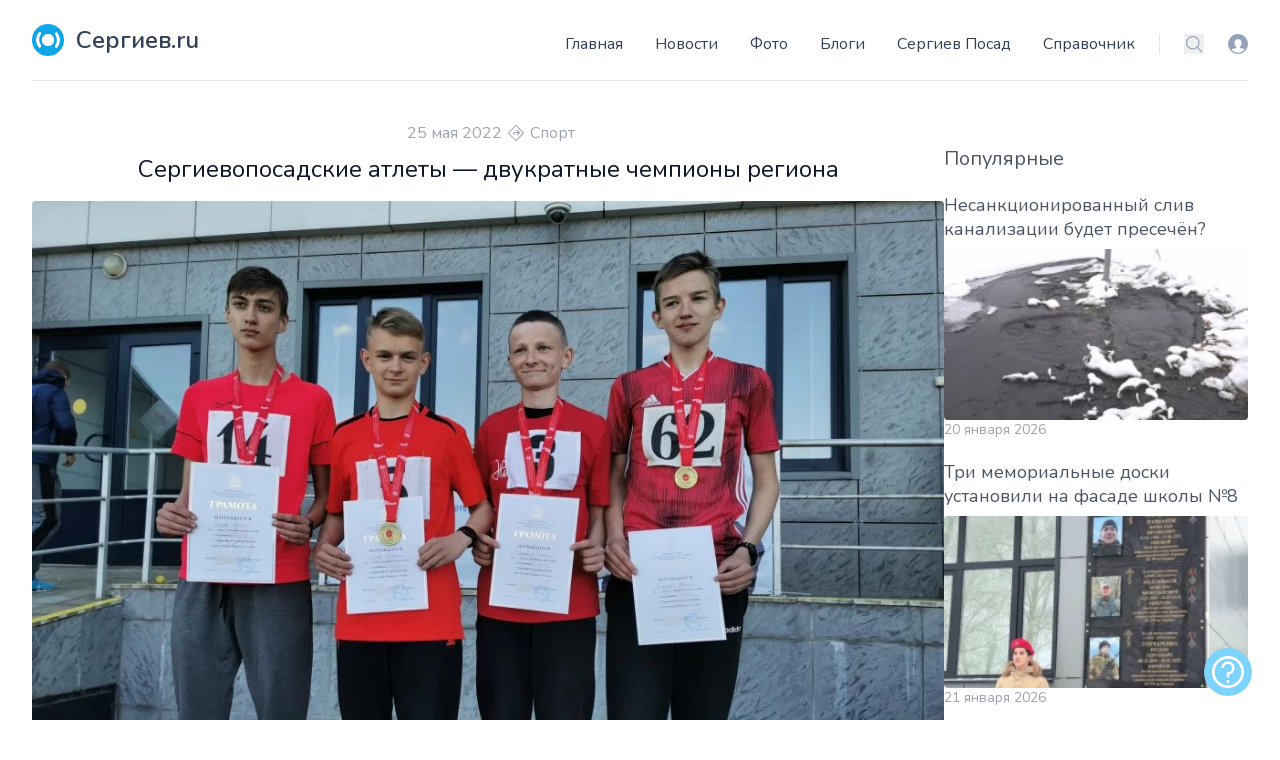

--- FILE ---
content_type: text/html; charset=utf-8
request_url: https://www.sergiev.ru/news/sergievoposadskie-atlety-dvukratnye-cempiony-regiona
body_size: 15613
content:
<!DOCTYPE html>
<html lang="ru">
    <head>
        <meta charset="utf-8">
        <meta name="viewport" content="width=device-width, initial-scale=1">
        <meta name="csrf-token" content="Ds1AcnMKv19Yyr2NKl5xwo6TBDSqftgnao0abc7E">
        <link rel="canonical" href="https://www.sergiev.ru/news/sergievoposadskie-atlety-dvukratnye-cempiony-regiona"/>

        <title>Сергиевопосадские атлеты — двукратные чемпионы региона – Новости Сергиев.ru</title>
        <meta name="description" content="Сергиевопосадские атлеты — двукратные чемпионы региона"/>
        <link rel="shortcut icon" href="/favicon.ico" type="image/x-icon"/>

        <link rel="preconnect" href="https://fonts.googleapis.com">
        <link rel="preconnect" href="https://fonts.gstatic.com" crossorigin>
        <link rel="stylesheet" href="https://fonts.googleapis.com/css2?family=Nunito:wght@400;600;700&display=swap">

        <!-- Livewire Styles --><style >[wire\:loading][wire\:loading], [wire\:loading\.delay][wire\:loading\.delay], [wire\:loading\.inline-block][wire\:loading\.inline-block], [wire\:loading\.inline][wire\:loading\.inline], [wire\:loading\.block][wire\:loading\.block], [wire\:loading\.flex][wire\:loading\.flex], [wire\:loading\.table][wire\:loading\.table], [wire\:loading\.grid][wire\:loading\.grid], [wire\:loading\.inline-flex][wire\:loading\.inline-flex] {display: none;}[wire\:loading\.delay\.none][wire\:loading\.delay\.none], [wire\:loading\.delay\.shortest][wire\:loading\.delay\.shortest], [wire\:loading\.delay\.shorter][wire\:loading\.delay\.shorter], [wire\:loading\.delay\.short][wire\:loading\.delay\.short], [wire\:loading\.delay\.default][wire\:loading\.delay\.default], [wire\:loading\.delay\.long][wire\:loading\.delay\.long], [wire\:loading\.delay\.longer][wire\:loading\.delay\.longer], [wire\:loading\.delay\.longest][wire\:loading\.delay\.longest] {display: none;}[wire\:offline][wire\:offline] {display: none;}[wire\:dirty]:not(textarea):not(input):not(select) {display: none;}:root {--livewire-progress-bar-color: #2299dd;}[x-cloak] {display: none !important;}[wire\:cloak] {display: none !important;}dialog#livewire-error::backdrop {background-color: rgba(0, 0, 0, .6);}</style>
        <link rel="preload" as="style" href="https://www.sergiev.ru/build/assets/app.5740fe6d.css" /><link rel="modulepreload" href="https://www.sergiev.ru/build/assets/app.e14f26f2.js" /><link rel="stylesheet" href="https://www.sergiev.ru/build/assets/app.5740fe6d.css" data-navigate-track="reload" /><script type="module" src="https://www.sergiev.ru/build/assets/app.e14f26f2.js" data-navigate-track="reload"></script>                <!-- Yandex.RTB -->
<script>window.yaContextCb=window.yaContextCb||[]</script>
<script src="https://yandex.ru/ads/system/context.js" async></script>
                    <!-- Yandex.Metrika counter --> <script type="text/javascript" > (function(m,e,t,r,i,k,a){m[i]=m[i]||function(){(m[i].a=m[i].a||[]).push(arguments)}; m[i].l=1*new Date(); for (var j = 0; j < document.scripts.length; j++) {if (document.scripts[j].src === r) { return; }} k=e.createElement(t),a=e.getElementsByTagName(t)[0],k.async=1,k.src=r,a.parentNode.insertBefore(k,a)}) (window, document, "script", "https://mc.yandex.ru/metrika/tag.js", "ym"); ym(748718, "init", { clickmap:true, trackLinks:true, accurateTrackBounce:true, webvisor:true }); </script> <noscript><div><img src="https://mc.yandex.ru/watch/748718" style="position:absolute; left:-9999px;" alt="" /></div></noscript> <!-- /Yandex.Metrika counter -->
            </head>
    <body x-data="{navIsOpen: false,}" class="flex flex-col min-h-screen">
        <header class="bg-white container lg:px-8 mx-auto px-4 sm:px-6 sticky top-0 md:static z-50">
    <div class="border-b flex items-end justify-between pt-6 py-6 relative text-slate-700 text-sm">
        <a class="flex title-font font-medium items-center text-gray-900" href="/">
    <svg xmlns="http://www.w3.org/2000/svg"  xml:space="preserve"
     width="4.2334mm" height="2.7492mm" version="1.1"
     style="shape-rendering:geometricPrecision; text-rendering:geometricPrecision; image-rendering:optimizeQuality; fill-rule:evenodd; clip-rule:evenodd"
     viewBox="0 0 98 64" xmlns:xlink="http://www.w3.org/1999/xlink" class="fill-white w-8 h-8 text-white p-1 bg-sky-500 rounded-full">
        <path class="" d="M49 20c-7,0 -12,6 -12,12 0,7 6,12 12,12 7,0 12,-6 12,-12 0,-7 -6,-12 -12,-12z"/>
    <path class="" d="M79 62c-2,-2 -2,-6 -1,-8 5,-7 7,-14 7,-22 0,-8 -2,-16 -7,-22 -2,-2 -2,-6 1,-8 3,-3 7,-2 9,1 7,9 10,19 10,30 0,10 -3,21 -10,30 -2,3 -7,3 -9,1z"/>
    <path class="" d="M49 57c-14,0 -25,-11 -25,-25 0,-14 11,-25 25,-25 14,0 25,11 25,25 0,14 -11,25 -25,25z"/>
    <path class="" d="M19 62c-3,3 -7,2 -9,-1 -7,-9 -10,-19 -10,-30 0,-10 3,-21 10,-30 2,-3 7,-3 9,-1 2,2 2,6 1,8 -5,7 -7,14 -7,22 0,8 2,16 7,22 2,2 2,6 -1,8z"/>
</svg>
    <span class="ml-3 text-2xl text-slate-700 font-semibold">Сергиев.ru</span>
</a>
        <div class="flex items-center">
            <a href="/login?destination=news/sergievoposadskie-atlety-dvukratnye-cempiony-regiona" rel="nofollow" class="text-slate-400 ml-6 block hover:text-sky-500 md:hidden">
                <span class="sr-only">Вход</span>
                <svg data-name="Layer 1" xmlns="http://www.w3.org/2000/svg" viewBox="0 0 16 16" class="w-5 h-5" fill="currentColor" aria-hidden="true">
                    <path d="M8 0a8 8 0 1 0 8 8 8 8 0 0 0-8-8zm0 15a7 7 0 0 1-5.19-2.32 2.71 2.71 0 0 1 1.7-1 13.11 13.11 0 0 0 1.29-.28 2.32 2.32 0 0 0 .94-.34 1.17 1.17 0 0 0-.27-.7 3.61 3.61 0 0 1-1.32-2.87A3.18 3.18 0 0 1 8 4.07a3.18 3.18 0 0 1 2.86 3.42 3.6 3.6 0 0 1-1.32 2.88 1.13 1.13 0 0 0-.27.69 2.68 2.68 0 0 0 .93.31 10.81 10.81 0 0 0 1.28.23 2.63 2.63 0 0 1 1.78 1A7 7 0 0 1 8 15z"/>
                </svg>
            </a>







            <div class="-my-1 ml-2 -mr-1 md:hidden">
                <button id="mobile-menu-button" type="button" class="text-slate-500 w-8 h-8 flex items-center justify-center hover:text-slate-600" @click.prevent="navIsOpen=!navIsOpen">
                    <span class="sr-only">Меню</span>
                    <svg xmlns="http://www.w3.org/2000/svg" fill="none" viewBox="0 0 24 24" stroke-width="1.5" stroke="currentColor" class="w-6 h-6 menu-open " x-show="!navIsOpen">
                        <path stroke-linecap="round" stroke-linejoin="round" d="M3.75 6.75h16.5M3.75 12h16.5m-16.5 5.25h16.5" />
                    </svg>
                    <svg xmlns="http://www.w3.org/2000/svg" fill="none" viewBox="0 0 24 24" stroke-width="1.5" stroke="currentColor" class="w-6 h-6 menu-close" x-show="navIsOpen">
                        <path stroke-linecap="round" stroke-linejoin="round" d="M6 18L18 6M6 6l12 12" />
                    </svg>
                </button>
            </div>
            <div id="menu-bar" class="absolute bg-white border items-center left-0 pb-8 top-full rounded shadow-lg w-full z-[999] md:flex md:border-0 md:pb-0 md:static md:shadow-none"
                 :class="navIsOpen ? '' : 'hidden'" x-transition:enter="duration-150" x-transition:leave="duration-100 ease-in">
                <nav>
    <ul class="items-center leading-loose lg:space-x-8 mb-4 px-4 md:px-0 md:flex md:mb-0 md:space-x-4 space-x-0 text-2xl md:text-base">
                    <li><a class="hover:text-sky-500 md:hidden lg:block" href="/">Главная</a></li>
                    <li><a class="hover:text-sky-500 " href="/news">Новости</a></li>
                    <li><a class="hover:text-sky-500 " href="/photo">Фото</a></li>
                    <li><a class="hover:text-sky-500 " href="/blog">Блоги</a></li>
                    <li><a class="hover:text-sky-500 " href="/wiki">Сергиев Посад</a></li>
                    <li><a class="hover:text-sky-500 " href="/address">Справочник</a></li>
            </ul>
</nav>

                <div class="flex items-center border-l border-slate-200 ml-6 pl-6">
                    <label class="sr-only" id="headlessui-listbox-label-2">Поиск</label>
                    <button type="button" id="headlessui-listbox-button-3" aria-haspopup="true" aria-expanded="false" aria-labelledby="headlessui-listbox-label-2 headlessui-listbox-button-undefined">
                        <a href="/search" rel="nofollow" class="text-slate-400 hover:text-sky-500">
                            <svg xmlns="http://www.w3.org/2000/svg" fill="none" viewBox="0 0 24 24" stroke-width="1.5" stroke="currentColor" class="w-5 h-5">
                                <path stroke-linecap="round" stroke-linejoin="round" d="M21 21l-5.197-5.197m0 0A7.5 7.5 0 105.196 5.196a7.5 7.5 0 0010.607 10.607z"/>
                            </svg>
                        </a>
                    </button>
                    <a href="/login?destination=news/sergievoposadskie-atlety-dvukratnye-cempiony-regiona" rel="nofollow" class="ml-6 block text-slate-400 hover:text-sky-500">
                        <span class="sr-only">Вход</span>
                        <svg data-name="Layer 1" xmlns="http://www.w3.org/2000/svg" viewBox="0 0 16 16" class="w-5 h-5" fill="currentColor" aria-hidden="true">
                            <path d="M8 0a8 8 0 1 0 8 8 8 8 0 0 0-8-8zm0 15a7 7 0 0 1-5.19-2.32 2.71 2.71 0 0 1 1.7-1 13.11 13.11 0 0 0 1.29-.28 2.32 2.32 0 0 0 .94-.34 1.17 1.17 0 0 0-.27-.7 3.61 3.61 0 0 1-1.32-2.87A3.18 3.18 0 0 1 8 4.07a3.18 3.18 0 0 1 2.86 3.42 3.6 3.6 0 0 1-1.32 2.88 1.13 1.13 0 0 0-.27.69 2.68 2.68 0 0 0 .93.31 10.81 10.81 0 0 0 1.28.23 2.63 2.63 0 0 1 1.78 1A7 7 0 0 1 8 15z"/>
                        </svg>
                    </a>
                </div>
            </div>
        </div>
    </div>
</header>
        
        <main>
                <section id="news-detail" class="text-gray-600 body-font">
        <div class="max-w-7xl mx-auto px-4 sm:px-6 lg:px-8 my-10">
                        <div class="flex flex-col gap-10 lg:flex-row ">
                <div class="w-full lg:w-9/12">
                        <div class="col col-md-9">
        <article class="card mb-4" itemscope="" itemtype="http://schema.org/NewsArticle">
            <div itemprop="publisher" itemscope itemtype="https://schema.org/Organization" class="d-none">
                <div itemprop="logo" itemscope itemtype="https://schema.org/ImageObject">
                    <meta itemprop="url" content="https://sergiev.ru/sites/all/themes/sergiev2012/logo.png">
                    <meta itemprop="width" content="266">
                    <meta itemprop="height" content="40">
                </div>
                <meta itemprop="name" content="Segiev.ru">
            </div>
            <link itemprop="mainEntityOfPage" href="https://www.sergiev.ru/news/sergievoposadskie-atlety-dvukratnye-cempiony-regiona"/>
                        <header class="card-header text-center">
                <div class="flex items-center justify-center mb-2 space-x-1.5 text-gray-400">
                    <meta itemprop="dateModified" content="2026-01-22T02:08:36+03:00">
                    <meta content="2022-05-25T03:30:58+03:00" itemProp="datePublished">
                    <time class="timeago" datetime="2022-05-25 03:30:58">25 мая 2022</time>                        <svg class="h-4 w-4">
                            <use xlink:href="/images/1sprite.svg#directions"></use>
                        </svg>
                        <a href="https://www.sergiev.ru/news/category/sport" itemprop="genre">Спорт</a>                </div>
                <h1 class="text-2xl mb-4 px-10 font-medium text-slate-900" itemprop="headline">Сергиевопосадские атлеты — двукратные чемпионы региона</h1>
            </header>
            <media class="">
                                                            <picture>
        <source srcset="https://media.sergiev.ru/news/2b/26/2b26609f893d14850414acd0c2be569c_2kratnie_39.webp" type="image/webp">
        <img src="https://media.sergiev.ru/convertor/news/2b/26/2b26609f893d14850414acd0c2be569c_2kratnie_39.webp.jpg" class="rounded mb-3 w-full" alt="Сергиевопосадские атлеты — двукратные чемпионы региона" itemprop="image">
    </picture>
                                                </media>
            <div class="prose prose-lg max-w-none mt-10" itemprop="articleBody">
                <p> <strong>21 и 22 мая в Подольске проходило первенство Московской области по лёгкой атлетике среди юношей и девушек 2007-2008 годов рождения. В соревновании приняли участие более 1200 лучших атлетов региона.</strong></p>
<p>  Команда спортивной школы «Центр», в состав которой вошли Клим Беляков, Антон Ионин, Михаил Чернышов и Даниил Рыков, в упорной борьбе вырвала победу и стала чемпионом Московской области в эстафете на 400 метров. </p>
<p> Ребята тренируются у Павла Степанова и уже второй год подряд становятся победителями Первенства Московской области в этой категории. Поздравляем!</p>
<p>  </p>

            </div>
            <div class="flex gap-2 justify-between my-6">
                <div class="">
                                            <a class="mr-3" href="https://www.sergiev.ru/news/tag/sport" title="Материалы с тегом спорт">#спорт</a>
                                    </div>
                <div class="flex flex-none">
                                            <span class="text-gray-400 mr-3 inline-flex items-center leading-none text-sm pr-3 py-1 border-r-2 border-gray-200">
                                  <svg class="w-4 h-4 mr-1" stroke="currentColor" stroke-width="2" fill="none" stroke-linecap="round" stroke-linejoin="round" viewBox="0 0 24 24">
                                    <path d="M1 12s4-8 11-8 11 8 11 8-4 8-11 8-11-8-11-8z"></path>
                                    <circle cx="12" cy="12" r="3"></circle>
                                  </svg>519
                                </span>
                                                            <span class="text-gray-400 inline-flex items-center leading-none text-sm">
                            <meta itemprop="author" content=" @ Вперед">
                            
                            <svg class="h-4 mx-1 w-4"><use xlink:href="/images/1sprite.svg#fingerprint"></use></svg>
                                                    <a href="http://vperedsp.ru/novosti/378-nomer-039-16106-ot-25-05-2022/24890-sergievoposadskie-atlety-dvukratnye-chempiony-regiona" target="_blank" rel="nofollow" title="Источник Вперед">Вперед</a>
                                                </span>
                </div>
            </div>
        </article>
    </div>
                </div>
                <div class="lg:w-3/12 w-full">
                        <div class="grid gap-6 grid-cols-1 sm:grid-cols-2 md:grid-cols-3 lg:grid-cols-1">
        <!-- Yandex.RTB R-A-1593483-4 -->
        <div id="yandex_rtb_R-A-1593483-4"></div>
        <script>
            window.yaContextCb.push(() => {
                Ya.Context.AdvManager.render({
                    "blockId": "R-A-1593483-4",
                    "renderTo": "yandex_rtb_R-A-1593483-4"
                })
            })
        </script>
        <div class="grid gap-3">
        <h2 class="text-xl font-medium title-font mb-2">Популярные</h2>
                    <div>
                <a href="https://www.sergiev.ru/news/nesankcionirovannyi-sliv-kanalizacii-budet-presecen">
                    <h3 class="title-font text-lg hover:text-sky-800 leading-snug">Несанкционированный слив канализации будет пресечён?</h3>
                                            <picture>
        <source srcset="https://media.sergiev.ru/cache/250x/news/0b/66/0b66fc88ce2c0c4fd097366190d1b1e9_5f5124ae463701458ab2ffb5d4240c37_XL.webp" type="image/webp">
        <img src="https://media.sergiev.ru/convertor/cache/250x/news/0b/66/0b66fc88ce2c0c4fd097366190d1b1e9_5f5124ae463701458ab2ffb5d4240c37_XL.webp.jpg" class="rounded w-full hidden lg:block mt-2" alt="Несанкционированный слив канализации будет пресечён?">
    </picture>
                                    </a>
                <div class="hidden items-center lg:flex mb-2 space-x-1.5 text-gray-400 text-sm">
                    <time
                        datetime="2026-01-20 16:54:57">20 января 2026</time>                </div>
            </div>
                    <div>
                <a href="https://www.sergiev.ru/news/tri-memorialnye-doski-ustanovili-na-fasade-skoly-8">
                    <h3 class="title-font text-lg hover:text-sky-800 leading-snug">Три мемориальные доски установили на фасаде школы №8</h3>
                                            <picture>
        <source srcset="https://media.sergiev.ru/cache/250x/news/e2/84/e2843141c5b1825062000fb8d4715168_d26f6effd4292ac65804886ced264e39_XL.webp" type="image/webp">
        <img src="https://media.sergiev.ru/convertor/cache/250x/news/e2/84/e2843141c5b1825062000fb8d4715168_d26f6effd4292ac65804886ced264e39_XL.webp.jpg" class="rounded w-full hidden lg:block mt-2" alt="Три мемориальные доски установили на фасаде школы №8">
    </picture>
                                    </a>
                <div class="hidden items-center lg:flex mb-2 space-x-1.5 text-gray-400 text-sm">
                    <time
                        datetime="2026-01-21 16:54:46">21 января 2026</time>                </div>
            </div>
                    <div>
                <a href="https://www.sergiev.ru/news/poslednii-tur-konkursa-ucitel-goda">
                    <h3 class="title-font text-lg hover:text-sky-800 leading-snug">Последний тур конкурса «Учитель года»</h3>
                                            <picture>
        <source srcset="https://media.sergiev.ru/cache/250x/news/d4/99/d499516203ca5cfe6565550a710bc497_d9a2bbdfdce0af4d034056dcff503efc_XL.webp" type="image/webp">
        <img src="https://media.sergiev.ru/convertor/cache/250x/news/d4/99/d499516203ca5cfe6565550a710bc497_d9a2bbdfdce0af4d034056dcff503efc_XL.webp.jpg" class="rounded w-full hidden lg:block mt-2" alt="Последний тур конкурса «Учитель года»">
    </picture>
                                    </a>
                <div class="hidden items-center lg:flex mb-2 space-x-1.5 text-gray-400 text-sm">
                    <time
                        datetime="2026-01-21 16:50:54">21 января 2026</time>                </div>
            </div>
                    <div>
                <a href="https://www.sergiev.ru/news/umvd-informiruet-21-ianvaria-2026-g">
                    <h3 class="title-font text-lg hover:text-sky-800 leading-snug">УМВД информирует. 21 января 2026 г.</h3>
                                            <picture>
        <source srcset="https://media.sergiev.ru/cache/250x/news/ff/ce/ffce1d5893ad4dc66736f5282dcc53f7_1fd59dbc924ce0ac8e7b6e40f7a59364_XL.webp" type="image/webp">
        <img src="https://media.sergiev.ru/convertor/cache/250x/news/ff/ce/ffce1d5893ad4dc66736f5282dcc53f7_1fd59dbc924ce0ac8e7b6e40f7a59364_XL.webp.jpg" class="rounded w-full hidden lg:block mt-2" alt="УМВД информирует. 21 января 2026 г.">
    </picture>
                                    </a>
                <div class="hidden items-center lg:flex mb-2 space-x-1.5 text-gray-400 text-sm">
                    <time
                        datetime="2026-01-21 12:52:47">21 января 2026</time>                </div>
            </div>
                    <div>
                <a href="https://www.sergiev.ru/news/konkurs-ucitel-goda-prodolzaetsia">
                    <h3 class="title-font text-lg hover:text-sky-800 leading-snug">Конкурс «Учитель года» продолжается</h3>
                                            <picture>
        <source srcset="https://media.sergiev.ru/cache/250x/news/df/1a/df1ad7153303e67b2d6c611f50433e88_26aab63bce239e2a36e7a210884dc1fb_XL.webp" type="image/webp">
        <img src="https://media.sergiev.ru/convertor/cache/250x/news/df/1a/df1ad7153303e67b2d6c611f50433e88_26aab63bce239e2a36e7a210884dc1fb_XL.webp.jpg" class="rounded w-full hidden lg:block mt-2" alt="Конкурс «Учитель года» продолжается">
    </picture>
                                    </a>
                <div class="hidden items-center lg:flex mb-2 space-x-1.5 text-gray-400 text-sm">
                    <time
                        datetime="2026-01-20 16:58:09">20 января 2026</time>                </div>
            </div>
            </div>
        <div>
        <h2 class="text-lg font-medium title-font mb-2">Разделы</h2>
        <div class="leading-8">
                            <a class="link mr-2" href="https://www.sergiev.ru/news/category/communal-service">ЖКХ</a>
                            <a class="link mr-2" href="https://www.sergiev.ru/news/category/health">Здоровье</a>
                            <a class="link mr-2" href="https://www.sergiev.ru/news/category/culture">Культура</a>
                            <a class="link mr-2" href="https://www.sergiev.ru/news/category/society">Общество</a>
                            <a class="link mr-2" href="https://www.sergiev.ru/news/category/weather">Погода</a>
                            <a class="link mr-2" href="https://www.sergiev.ru/news/category/politic">Политика</a>
                            <a class="link mr-2" href="https://www.sergiev.ru/news/category/incident">Происшествия</a>
                            <a class="link mr-2" href="https://www.sergiev.ru/news/category/religion">Религия</a>
                            <a class="link mr-2" href="https://www.sergiev.ru/news/category/sport">Спорт</a>
                            <a class="link mr-2" href="https://www.sergiev.ru/news/category/transport">Транспорт</a>
                            <a class="link mr-2" href="https://www.sergiev.ru/news/category/ecology">Экология</a>
                            <a class="link mr-2" href="https://www.sergiev.ru/news/category/business">Экономика</a>
                    </div>
    </div>
        <div>
        <div class="card-body">
            <h2 class="text-lg font-medium title-font mb-2">Теги, топ 10 </h2>
            <div class="leading-8">
                                    <a class="link mr-2" href="https://www.sergiev.ru/news/tag/sergievoposadskiygorodskoyokrug">#сергиевопосадскийгородскойокруг</a>
                                    <a class="link mr-2" href="https://www.sergiev.ru/news/tag/obshchestvo">#общество</a>
                                    <a class="link mr-2" href="https://www.sergiev.ru/news/tag/kultura">#культура</a>
                                    <a class="link mr-2" href="https://www.sergiev.ru/news/tag/sergievposad">#сергиевпосад</a>
                                    <a class="link mr-2" href="https://www.sergiev.ru/news/tag/obrazovanie">#образование</a>
                                    <a class="link mr-2" href="https://www.sergiev.ru/news/tag/medicina">#медицина</a>
                                    <a class="link mr-2" href="https://www.sergiev.ru/news/tag/zhkh">#жкх</a>
                                    <a class="link mr-2" href="https://www.sergiev.ru/news/tag/sport">#спорт</a>
                                    <a class="link mr-2" href="https://www.sergiev.ru/news/tag/blagoustroystvo">#благоустройство</a>
                                    <a class="link mr-2" href="https://www.sergiev.ru/news/tag/pogoda">#погода</a>
                            </div>
        </div>
    </div>
    </div>
                </div>
            </div>
                    </div>
    </section>
        </main>

            <div class="mt-24">
        <script>
            document.addEventListener('alpine:init', () => {
                Alpine.data('carousel', (item) => ({
                    container: null,
                    prev: null,
                    next: null,
                    _call: null,
                    timeout: 2000,
                    init() {
                        this.container = this.$refs.container
                        this.update();
                        this.container.addEventListener('scroll', this.update.bind(this), {passive: true});
                        this.autoplay(this.next);
                    },
                    update() {
                        const rect = this.container.getBoundingClientRect();

                        const visibleElements = Array.from(this.container.children).filter((child) => {
                            const childRect = child.getBoundingClientRect()

                            return childRect.left >= rect.left && childRect.right <= rect.right;
                        });

                        if (visibleElements.length > 0) {
                            this.prev = this.getPrevElement(visibleElements);
                            this.next = this.getNextElement(visibleElements);
                        }
                    },
                    getPrevElement(list) {
                        const sibling = list[0].previousElementSibling;

                        if (sibling instanceof HTMLElement) {
                            return sibling;
                        }

                        return null;
                    },
                    getNextElement(list) {
                        const sibling = list[list.length - 1].nextElementSibling;

                        if (sibling instanceof HTMLElement) {
                            return sibling;
                        }

                        return null;
                    },
                    scrollTo(element) {
                        const current = this.container;

                        if (!current || !element) return;

                        const nextScrollPosition =
                            element.offsetLeft +
                            element.getBoundingClientRect().width / 2 -
                            current.getBoundingClientRect().width / 2;

                        current.scroll({
                            left: nextScrollPosition,
                            behavior: 'smooth',
                        });
                    },
                    autoplay() {
                        if (this.next !== null) {
                            this.scrollTo(this.next);
                        } else {
                            this.container.scroll({left:0,  behavior: 'smooth',});
                        }
                        window.clearTimeout(this._call);
                        this._call = window.setTimeout(()=>this.autoplay(), this.timeout);
                    }
                }))
            })
        </script>

        <div class="mt-12 flex mx-auto items-center">
            <div x-data="carousel" class="relative overflow-hidden group text-center z-10">
                <span class="-m-20 absolute bg-slate-100 mt-2 px-5 py-3 top-16 z-50">
                    <a class="btn btn-light rounded-0" href="/photo">Фото @ Сергиев.ru</a>
                </span>
                <div x-ref="container" class="flex overflow-x-scroll scroll-snap-x snap-start no-scrollbar"
                     x-swipe:left="scrollTo(prev)" x-swipe:right="scrollTo(next)">
                                            <div
                            class="flex-auto flex-grow-0 flex-shrink-0 items-center justify-center snap-center overflow-hidden brightness-50 hover:brightness-100 hover:scale-105 transition ease-in-out">
                            <a class="relative" href="">
                                <picture>
        <source srcset="https://media.sergiev.ru/cache/440x/photo/2e/62/2e621d290e5227713bf2d66633b7109e_dsc-5115-19-1-1jpg.webp" type="image/webp">
        <img src="https://media.sergiev.ru/convertor/cache/440x/photo/2e/62/2e621d290e5227713bf2d66633b7109e_dsc-5115-19-1-1jpg.webp.jpg" id="photo52842" class="h-48 w-auto" title="Ветла" alt="Ветла">
    </picture>
                            </a>
                        </div>
                                            <div
                            class="flex-auto flex-grow-0 flex-shrink-0 items-center justify-center snap-center overflow-hidden brightness-50 hover:brightness-100 hover:scale-105 transition ease-in-out">
                            <a class="relative" href="">
                                <picture>
        <source srcset="https://media.sergiev.ru/cache/440x/photo/8e/2a/8e2aa2e3f8bd0d7bb42f551bd1656f92_001-2026-01-22-img-20260122-112832-50jpg.webp" type="image/webp">
        <img src="https://media.sergiev.ru/convertor/cache/440x/photo/8e/2a/8e2aa2e3f8bd0d7bb42f551bd1656f92_001-2026-01-22-img-20260122-112832-50jpg.webp.jpg" id="photo52841" class="h-48 w-auto" title="январь 2026, зачекинился в пожарке" alt="январь 2026, зачекинился в пожарке">
    </picture>
                            </a>
                        </div>
                                            <div
                            class="flex-auto flex-grow-0 flex-shrink-0 items-center justify-center snap-center overflow-hidden brightness-50 hover:brightness-100 hover:scale-105 transition ease-in-out">
                            <a class="relative" href="">
                                <picture>
        <source srcset="https://media.sergiev.ru/cache/440x/photo/52/f2/52f2e9c08958e1cabf55ca1ce85c8aad_p1330912-obrabotanojpg.webp" type="image/webp">
        <img src="https://media.sergiev.ru/convertor/cache/440x/photo/52/f2/52f2e9c08958e1cabf55ca1ce85c8aad_p1330912-obrabotanojpg.webp.jpg" id="photo52840" class="h-48 w-auto" title="Часовня Сергия Радонежского" alt="Часовня Сергия Радонежского">
    </picture>
                            </a>
                        </div>
                                            <div
                            class="flex-auto flex-grow-0 flex-shrink-0 items-center justify-center snap-center overflow-hidden brightness-50 hover:brightness-100 hover:scale-105 transition ease-in-out">
                            <a class="relative" href="">
                                <picture>
        <source srcset="https://media.sergiev.ru/cache/440x/photo/89/0d/890d9403a8df9884d38fb8fefeeeb2fc_014-2026-01-21-dmr-0051jpg.webp" type="image/webp">
        <img src="https://media.sergiev.ru/convertor/cache/440x/photo/89/0d/890d9403a8df9884d38fb8fefeeeb2fc_014-2026-01-21-dmr-0051jpg.webp.jpg" id="photo52839" class="h-48 w-auto" title="январь 2026, в гимназии №5" alt="январь 2026, в гимназии №5">
    </picture>
                            </a>
                        </div>
                                            <div
                            class="flex-auto flex-grow-0 flex-shrink-0 items-center justify-center snap-center overflow-hidden brightness-50 hover:brightness-100 hover:scale-105 transition ease-in-out">
                            <a class="relative" href="">
                                <picture>
        <source srcset="https://media.sergiev.ru/cache/440x/photo/67/31/67314ce89b0d34b7b4863aad36ebb9d5_010-2026-01-21-dmr-0042jpg.webp" type="image/webp">
        <img src="https://media.sergiev.ru/convertor/cache/440x/photo/67/31/67314ce89b0d34b7b4863aad36ebb9d5_010-2026-01-21-dmr-0042jpg.webp.jpg" id="photo52838" class="h-48 w-auto" title="январь 2026, в гимназии №5" alt="январь 2026, в гимназии №5">
    </picture>
                            </a>
                        </div>
                                            <div
                            class="flex-auto flex-grow-0 flex-shrink-0 items-center justify-center snap-center overflow-hidden brightness-50 hover:brightness-100 hover:scale-105 transition ease-in-out">
                            <a class="relative" href="">
                                <picture>
        <source srcset="https://media.sergiev.ru/cache/440x/photo/1f/92/1f92c0d7b9ee251f4bdc3280c06d70e1_dsc-09531jpg.webp" type="image/webp">
        <img src="https://media.sergiev.ru/convertor/cache/440x/photo/1f/92/1f92c0d7b9ee251f4bdc3280c06d70e1_dsc-09531jpg.webp.jpg" id="photo52837" class="h-48 w-auto" title="Снежные игры - веселая детская пора!" alt="Снежные игры - веселая детская пора!">
    </picture>
                            </a>
                        </div>
                                            <div
                            class="flex-auto flex-grow-0 flex-shrink-0 items-center justify-center snap-center overflow-hidden brightness-50 hover:brightness-100 hover:scale-105 transition ease-in-out">
                            <a class="relative" href="">
                                <picture>
        <source srcset="https://media.sergiev.ru/cache/440x/photo/31/4e/314e1cc58bf160ff5fc49a72e2170dbb_dsc-09482jpg.webp" type="image/webp">
        <img src="https://media.sergiev.ru/convertor/cache/440x/photo/31/4e/314e1cc58bf160ff5fc49a72e2170dbb_dsc-09482jpg.webp.jpg" id="photo52836" class="h-48 w-auto" title="ЗИМНЕЕ СОЛНЦЕ" alt="ЗИМНЕЕ СОЛНЦЕ">
    </picture>
                            </a>
                        </div>
                                            <div
                            class="flex-auto flex-grow-0 flex-shrink-0 items-center justify-center snap-center overflow-hidden brightness-50 hover:brightness-100 hover:scale-105 transition ease-in-out">
                            <a class="relative" href="">
                                <picture>
        <source srcset="https://media.sergiev.ru/cache/440x/photo/61/d8/61d8f3639f9c63a0d348c1d906d5e4c5_dsc-5108-1-1jpg.webp" type="image/webp">
        <img src="https://media.sergiev.ru/convertor/cache/440x/photo/61/d8/61d8f3639f9c63a0d348c1d906d5e4c5_dsc-5108-1-1jpg.webp.jpg" id="photo52834" class="h-48 w-auto" title="Келарский пруд. Январь 3" alt="Келарский пруд. Январь 3">
    </picture>
                            </a>
                        </div>
                                            <div
                            class="flex-auto flex-grow-0 flex-shrink-0 items-center justify-center snap-center overflow-hidden brightness-50 hover:brightness-100 hover:scale-105 transition ease-in-out">
                            <a class="relative" href="">
                                <picture>
        <source srcset="https://media.sergiev.ru/cache/440x/photo/d2/b1/d2b175d0e735e4fd607c82f4cc240fe0_dsc-5103-06-1jpg.webp" type="image/webp">
        <img src="https://media.sergiev.ru/convertor/cache/440x/photo/d2/b1/d2b175d0e735e4fd607c82f4cc240fe0_dsc-5103-06-1jpg.webp.jpg" id="photo52833" class="h-48 w-auto" title="Келарский пруд. Январь 2" alt="Келарский пруд. Январь 2">
    </picture>
                            </a>
                        </div>
                                            <div
                            class="flex-auto flex-grow-0 flex-shrink-0 items-center justify-center snap-center overflow-hidden brightness-50 hover:brightness-100 hover:scale-105 transition ease-in-out">
                            <a class="relative" href="">
                                <picture>
        <source srcset="https://media.sergiev.ru/cache/440x/photo/20/d1/20d12719fedc1087890cc13f194c80e1_111-2026-01-20-dmr-0614jpg.webp" type="image/webp">
        <img src="https://media.sergiev.ru/convertor/cache/440x/photo/20/d1/20d12719fedc1087890cc13f194c80e1_111-2026-01-20-dmr-0614jpg.webp.jpg" id="photo52832" class="h-48 w-auto" title="январь 2026" alt="январь 2026">
    </picture>
                            </a>
                        </div>
                                            <div
                            class="flex-auto flex-grow-0 flex-shrink-0 items-center justify-center snap-center overflow-hidden brightness-50 hover:brightness-100 hover:scale-105 transition ease-in-out">
                            <a class="relative" href="">
                                <picture>
        <source srcset="https://media.sergiev.ru/cache/440x/photo/0d/e4/0de440a8eff36a068a9cfba49eea1b88_084-2026-01-20-dmr-0418jpg.webp" type="image/webp">
        <img src="https://media.sergiev.ru/convertor/cache/440x/photo/0d/e4/0de440a8eff36a068a9cfba49eea1b88_084-2026-01-20-dmr-0418jpg.webp.jpg" id="photo52831" class="h-48 w-auto" title="январь 2026" alt="январь 2026">
    </picture>
                            </a>
                        </div>
                                            <div
                            class="flex-auto flex-grow-0 flex-shrink-0 items-center justify-center snap-center overflow-hidden brightness-50 hover:brightness-100 hover:scale-105 transition ease-in-out">
                            <a class="relative" href="">
                                <picture>
        <source srcset="https://media.sergiev.ru/cache/440x/photo/24/10/2410311a9c526b180d3a9eef05369a0d_042-2026-01-20-dmr-0226jpg.webp" type="image/webp">
        <img src="https://media.sergiev.ru/convertor/cache/440x/photo/24/10/2410311a9c526b180d3a9eef05369a0d_042-2026-01-20-dmr-0226jpg.webp.jpg" id="photo52830" class="h-48 w-auto" title="январь 2026" alt="январь 2026">
    </picture>
                            </a>
                        </div>
                                            <div
                            class="flex-auto flex-grow-0 flex-shrink-0 items-center justify-center snap-center overflow-hidden brightness-50 hover:brightness-100 hover:scale-105 transition ease-in-out">
                            <a class="relative" href="">
                                <picture>
        <source srcset="https://media.sergiev.ru/cache/440x/photo/14/1c/141c632ffac290f4d5d4f4567f60ba08_109-2026-01-20-dmr-0595-50jpg.webp" type="image/webp">
        <img src="https://media.sergiev.ru/convertor/cache/440x/photo/14/1c/141c632ffac290f4d5d4f4567f60ba08_109-2026-01-20-dmr-0595-50jpg.webp.jpg" id="photo52829" class="h-48 w-auto" title="январь 2026, морозно" alt="январь 2026, морозно">
    </picture>
                            </a>
                        </div>
                                            <div
                            class="flex-auto flex-grow-0 flex-shrink-0 items-center justify-center snap-center overflow-hidden brightness-50 hover:brightness-100 hover:scale-105 transition ease-in-out">
                            <a class="relative" href="">
                                <picture>
        <source srcset="https://media.sergiev.ru/cache/440x/photo/8f/d5/8fd56c2d34bffc7602a9f44c077267f5_dsc-00381jpg.webp" type="image/webp">
        <img src="https://media.sergiev.ru/convertor/cache/440x/photo/8f/d5/8fd56c2d34bffc7602a9f44c077267f5_dsc-00381jpg.webp.jpg" id="photo52828" class="h-48 w-auto" title="Рождественская игрушка" alt="Рождественская игрушка">
    </picture>
                            </a>
                        </div>
                                            <div
                            class="flex-auto flex-grow-0 flex-shrink-0 items-center justify-center snap-center overflow-hidden brightness-50 hover:brightness-100 hover:scale-105 transition ease-in-out">
                            <a class="relative" href="">
                                <picture>
        <source srcset="https://media.sergiev.ru/cache/440x/photo/ce/1d/ce1d84096d4600238dc3f1c9be3dddf0_dsc-01071jpg.webp" type="image/webp">
        <img src="https://media.sergiev.ru/convertor/cache/440x/photo/ce/1d/ce1d84096d4600238dc3f1c9be3dddf0_dsc-01071jpg.webp.jpg" id="photo52827" class="h-48 w-auto" title="Чин Великого Освящения Воды" alt="Чин Великого Освящения Воды">
    </picture>
                            </a>
                        </div>
                                            <div
                            class="flex-auto flex-grow-0 flex-shrink-0 items-center justify-center snap-center overflow-hidden brightness-50 hover:brightness-100 hover:scale-105 transition ease-in-out">
                            <a class="relative" href="">
                                <picture>
        <source srcset="https://media.sergiev.ru/cache/440x/photo/50/3a/503a273c53493fa8cb0c510252ea25f1_dsc-01091jpg.webp" type="image/webp">
        <img src="https://media.sergiev.ru/convertor/cache/440x/photo/50/3a/503a273c53493fa8cb0c510252ea25f1_dsc-01091jpg.webp.jpg" id="photo52825" class="h-48 w-auto" title="Чин Великого Освящения Воды" alt="Чин Великого Освящения Воды">
    </picture>
                            </a>
                        </div>
                                            <div
                            class="flex-auto flex-grow-0 flex-shrink-0 items-center justify-center snap-center overflow-hidden brightness-50 hover:brightness-100 hover:scale-105 transition ease-in-out">
                            <a class="relative" href="">
                                <picture>
        <source srcset="https://media.sergiev.ru/cache/440x/photo/3f/8a/3f8ae36f086777fee46a6a3638af0f09_dsc-09751jpg.webp" type="image/webp">
        <img src="https://media.sergiev.ru/convertor/cache/440x/photo/3f/8a/3f8ae36f086777fee46a6a3638af0f09_dsc-09751jpg.webp.jpg" id="photo52824" class="h-48 w-auto" title="После Святого Причастия" alt="После Святого Причастия">
    </picture>
                            </a>
                        </div>
                                            <div
                            class="flex-auto flex-grow-0 flex-shrink-0 items-center justify-center snap-center overflow-hidden brightness-50 hover:brightness-100 hover:scale-105 transition ease-in-out">
                            <a class="relative" href="">
                                <picture>
        <source srcset="https://media.sergiev.ru/cache/440x/photo/61/00/6100ccdcf547f5d015db2a7640929668_20260118-114255-1-1jpg.webp" type="image/webp">
        <img src="https://media.sergiev.ru/convertor/cache/440x/photo/61/00/6100ccdcf547f5d015db2a7640929668_20260118-114255-1-1jpg.webp.jpg" id="photo52823" class="h-48 w-auto" title="Дикая яблоня и лисий след" alt="Дикая яблоня и лисий след">
    </picture>
                            </a>
                        </div>
                                            <div
                            class="flex-auto flex-grow-0 flex-shrink-0 items-center justify-center snap-center overflow-hidden brightness-50 hover:brightness-100 hover:scale-105 transition ease-in-out">
                            <a class="relative" href="">
                                <picture>
        <source srcset="https://media.sergiev.ru/cache/440x/photo/19/ca/19ca74046a1d6b5e74c03fb677d742fa_20260117-114028jpg.webp" type="image/webp">
        <img src="https://media.sergiev.ru/convertor/cache/440x/photo/19/ca/19ca74046a1d6b5e74c03fb677d742fa_20260117-114028jpg.webp.jpg" id="photo52822" class="h-48 w-auto" title="Снежный январь 2026года" alt="Снежный январь 2026года">
    </picture>
                            </a>
                        </div>
                                            <div
                            class="flex-auto flex-grow-0 flex-shrink-0 items-center justify-center snap-center overflow-hidden brightness-50 hover:brightness-100 hover:scale-105 transition ease-in-out">
                            <a class="relative" href="">
                                <picture>
        <source srcset="https://media.sergiev.ru/cache/440x/photo/86/44/8644fdd818ac01a39b56e33d72ab2afa_20260117-114304jpg.webp" type="image/webp">
        <img src="https://media.sergiev.ru/convertor/cache/440x/photo/86/44/8644fdd818ac01a39b56e33d72ab2afa_20260117-114304jpg.webp.jpg" id="photo52820" class="h-48 w-auto" title="Снежные ковры" alt="Снежные ковры">
    </picture>
                            </a>
                        </div>
                                    </div>
                <div @click="scrollTo(prev)" x-show="prev !== null"
                     class="hidden md:block absolute top-1/2 left-0 bg-white p-2 rounded-full transition-transform ease-in-out transform -translate-x-full -translate-y-1/2 group-hover:translate-x-0 cursor-pointer">
                    <div>&lt;</div>
                </div>
                <div @click="scrollTo(next)" x-show="next !== null"
                     class="hidden md:block absolute top-1/2 right-0 bg-white p-2 rounded-full transition-transform ease-in-out transform translate-x-full -translate-y-1/2 group-hover:translate-x-0 cursor-pointer">
                    <div>&gt;</div>
                </div>
            </div>
        </div>
    </div>



        <footer class="mt-auto">
            <div class="bg-slate-900 text-slate-400 px-">
    <ul class="flex justify-center space-x-8 py-4">
        <li class=""><a class="" href="/news">Новости</a></li>
        <li class=""><a class="" href="/photo">Фото</a></li>
        <li class=""><a class="" href="/rules">Условия использования</a></li>
        <li class=""><a class="" href="/promo">Промо статьи</a></li>
    </ul>
    <div class="border-slate-700 border-t text-center py-4">
        © Сергиев.ru 2008-2026
    </div>
</div>
        </footer>

                <div wire:snapshot="{&quot;data&quot;:{&quot;form&quot;:&quot;login&quot;,&quot;destination&quot;:&quot;news\/sergievoposadskie-atlety-dvukratnye-cempiony-regiona&quot;,&quot;authForms&quot;:[{&quot;login&quot;:&quot;forms.login&quot;,&quot;register&quot;:&quot;pages.auth.register&quot;,&quot;forgot&quot;:&quot;pages.auth.forgot-password&quot;,&quot;reset&quot;:&quot;pages.auth.reset-password&quot;,&quot;confirm&quot;:&quot;pages.auth.confirm-password&quot;,&quot;verify&quot;:&quot;pages.auth.verify-email&quot;},{&quot;s&quot;:&quot;arr&quot;}]},&quot;memo&quot;:{&quot;id&quot;:&quot;ys2dTrLmo7kJfPQAX1kX&quot;,&quot;name&quot;:&quot;forms.auth&quot;,&quot;path&quot;:&quot;news\/sergievoposadskie-atlety-dvukratnye-cempiony-regiona&quot;,&quot;method&quot;:&quot;GET&quot;,&quot;release&quot;:&quot;a-a-a&quot;,&quot;children&quot;:{&quot;login&quot;:[&quot;div&quot;,&quot;kg9C7c4u8hczgw85Vx4F&quot;]},&quot;scripts&quot;:[],&quot;assets&quot;:[],&quot;errors&quot;:[],&quot;locale&quot;:&quot;ru&quot;},&quot;checksum&quot;:&quot;def09623340226a0f0bb7a3d4f392be0f48cb90d464cf998b3ec3633ace2ff43&quot;}" wire:effects="[]" wire:id="ys2dTrLmo7kJfPQAX1kX">
    <div x-data="{ authShow: false }" @open-auth.window="authShow = $event.detail">
        <div x-show="authShow" class="fixed inset-0 z-50 overflow-y-auto" aria-labelledby="modal-title" role="dialog" aria-modal="true">
            <div class="flex items-end justify-center min-h-screen px-4 text-center md:items-center sm:block sm:p-0">
                <div x-cloak @click="authShow = false; $wire.set('form', 'login')" x-show="authShow"
                     x-transition:enter="transition ease-out duration-300 transform"
                     x-transition:enter-start="opacity-0"
                     x-transition:enter-end="opacity-100"
                     x-transition:leave="transition ease-in duration-200 transform"
                     x-transition:leave-start="opacity-100"
                     x-transition:leave-end="opacity-0"
                     class="fixed inset-0 transition-opacity bg-gray-500 bg-opacity-95" aria-hidden="true"
                ></div>

                <div x-cloak x-show="authShow"
                     x-transition:enter="transition ease-out duration-300 transform"
                     x-transition:enter-start="opacity-0 translate-y-4 sm:translate-y-0 sm:scale-95"
                     x-transition:enter-end="opacity-100 translate-y-0 sm:scale-100"
                     x-transition:leave="transition ease-in duration-200 transform"
                     x-transition:leave-start="opacity-100 translate-y-0 sm:scale-100"
                     x-transition:leave-end="opacity-0 translate-y-4 sm:translate-y-0 sm:scale-95"
                     class="inline-block w-full mt-4 md:mt-10 sm:max-w-md transition-all transform"
                >
                    <!--[if BLOCK]><![endif]-->                        <!--[if BLOCK]><![endif]-->                        <div wire:snapshot="{&quot;data&quot;:{&quot;form&quot;:&quot;login&quot;,&quot;login&quot;:&quot;&quot;,&quot;password&quot;:&quot;&quot;,&quot;remember&quot;:false,&quot;destination&quot;:&quot;news\/sergievoposadskie-atlety-dvukratnye-cempiony-regiona&quot;},&quot;memo&quot;:{&quot;id&quot;:&quot;kg9C7c4u8hczgw85Vx4F&quot;,&quot;name&quot;:&quot;forms.login&quot;,&quot;path&quot;:&quot;news\/sergievoposadskie-atlety-dvukratnye-cempiony-regiona&quot;,&quot;method&quot;:&quot;GET&quot;,&quot;release&quot;:&quot;a-a-a&quot;,&quot;children&quot;:[],&quot;scripts&quot;:[],&quot;assets&quot;:[],&quot;errors&quot;:[],&quot;locale&quot;:&quot;ru&quot;},&quot;checksum&quot;:&quot;80ab276f29823500c22c54442949845d63617f0badad850347b969085f03df67&quot;}" wire:effects="{&quot;url&quot;:{&quot;destination&quot;:{&quot;as&quot;:null,&quot;use&quot;:&quot;replace&quot;,&quot;alwaysShow&quot;:false,&quot;except&quot;:null}}}" wire:id="kg9C7c4u8hczgw85Vx4F">
    <div class="w-full">
    <a class="flex title-font font-medium items-center text-gray-900 justify-center mx-auto fill-white">
    <svg xmlns="http://www.w3.org/2000/svg"  xml:space="preserve"
     width="4.2334mm" height="2.7492mm" version="1.1"
     style="shape-rendering:geometricPrecision; text-rendering:geometricPrecision; image-rendering:optimizeQuality; fill-rule:evenodd; clip-rule:evenodd"
     viewBox="0 0 98 64" xmlns:xlink="http://www.w3.org/1999/xlink" class="fill-white w-8 h-8 text-white p-1 bg-sky-500 rounded-full">
        <path class="" d="M49 20c-7,0 -12,6 -12,12 0,7 6,12 12,12 7,0 12,-6 12,-12 0,-7 -6,-12 -12,-12z"/>
    <path class="" d="M79 62c-2,-2 -2,-6 -1,-8 5,-7 7,-14 7,-22 0,-8 -2,-16 -7,-22 -2,-2 -2,-6 1,-8 3,-3 7,-2 9,1 7,9 10,19 10,30 0,10 -3,21 -10,30 -2,3 -7,3 -9,1z"/>
    <path class="" d="M49 57c-14,0 -25,-11 -25,-25 0,-14 11,-25 25,-25 14,0 25,11 25,25 0,14 -11,25 -25,25z"/>
    <path class="" d="M19 62c-3,3 -7,2 -9,-1 -7,-9 -10,-19 -10,-30 0,-10 3,-21 10,-30 2,-3 7,-3 9,-1 2,2 2,6 1,8 -5,7 -7,14 -7,22 0,8 2,16 7,22 2,2 2,6 -1,8z"/>
</svg>
    <span class="ml-3 text-2xl text-slate-700 font-semibold">Сергиев.ru</span>
</a>
    <h2 class="mt-4 mb-6 text-center text-2xl font-bold leading-9 tracking-tight text-white">Вход на сайт</h2>
</div>

    <div class="p-10 bg-white shadow-md overflow-hidden sm:rounded-lg text-left">

        <!-- Session Status -->
        <!--[if BLOCK]><![endif]--><!--[if ENDBLOCK]><![endif]-->
        <form wire:submit="loginform">
            <!-- Email or username -->
            <div>
                <label class="block text-sm font-medium leading-6 text-slate-900" for="login">
    Логин или эл. почта
</label>
                <input 
    class="block w-full rounded-md border-0 py-1.5 text-slate-900 shadow-sm ring-1 ring-inset placeholder:text-slate-400 focus:ring-2 focus:ring-inset focus:ring-sky-600 sm:text-sm sm:leading-6 ring-slate-300 block mt-1 w-full" wire:model="login" id="login" type="text" name="login" required="required" autofocus="autofocus" autocomplete="username">
                <!--[if BLOCK]><![endif]--><!--[if ENDBLOCK]><![endif]-->            </div>

            <!-- Password -->
            <div class="my-6">
                <div>
                    <label class="block text-sm font-medium leading-6 text-slate-900" for="password">
    Пароль
</label>
                </div>

                <input 
    class="block w-full rounded-md border-0 py-1.5 text-slate-900 shadow-sm ring-1 ring-inset placeholder:text-slate-400 focus:ring-2 focus:ring-inset focus:ring-sky-600 sm:text-sm sm:leading-6 ring-slate-300 block mt-1 w-full" wire:model="password" id="password" type="password" name="password" required="required" autocomplete="current-password">

                <!--[if BLOCK]><![endif]--><!--[if ENDBLOCK]><![endif]-->            </div>

            <!-- Remember Me -->
            <div class="block my-6 ">
                <div class="flex items-center justify-between">
                    <label for="remember" class="inline-flex items-center">
                        <input wire:model="remember" id="remember" type="checkbox" class="rounded border-gray-300 text-sky-600 shadow-sm focus:ring-sky-500" name="remember">
                        <span class="ms-2 text-sm text-gray-600">Запомнить меня</span>
                    </label>
                    <!--[if BLOCK]><![endif]-->                        <!--[if BLOCK]><![endif]-->                            <a class="text-sky-600 hover:text-sky-700 text-sm cursor-pointer" wire:click="$parent.set('form', 'forgot')">
                                Забыли пароль?
                            </a>
                        <!--[if ENDBLOCK]><![endif]-->                    <!--[if ENDBLOCK]><![endif]-->                </div>
            </div>

            <div class="flex items-center justify-end mt-6">
                <button type="submit" class="py-2 inline-flex items-center px-4 border border-transparent rounded-md font-semibold text-xs text-white uppercase tracking-widest transition ease-in-out duration-300 bg-sky-500 hover:bg-sky-600 active:bg-gray-900 flex w-full justify-center">
    Войти
</button>
            </div>
            <input 
    class="block w-full rounded-md border-0 py-1.5 text-slate-900 shadow-sm ring-1 ring-inset placeholder:text-slate-400 focus:ring-2 focus:ring-inset focus:ring-sky-600 sm:text-sm sm:leading-6 ring-slate-300" wire:model="destination" type="hidden">
        </form>
    </div>

    <!--[if BLOCK]><![endif]-->        <p class="my-8 text-center text-sm text-white">
            Ещё не зарегистрированы?
            <a  wire:click="$parent.set('form', 'register')" class="font-semibold leading-6 text-sky-300 hover:text-sky-500 cursor-pointer">Легкая регистрация</a>
        </p>
    <!--[if ENDBLOCK]><![endif]-->
</div>                        <!--[if ENDBLOCK]><![endif]-->                    <!--[if ENDBLOCK]><![endif]-->                </div>
            </div>
        </div>
    </div>
</div>
<button onclick="window.scrollTo({top: 0, behavior: 'smooth'})" id="toTopButton" class="scale-0 cursor-pointer fixed bottom-20 right-6 transition duration-700">
    <svg xmlns="http://www.w3.org/2000/svg" fill="none" viewBox="0 0 24 24" stroke-width="1.5" stroke="currentColor" class=" h-14 w-14 opacity-50 text-slate-400 hover:text-sky-500 transition">
    <path stroke-linecap="round" stroke-linejoin="round" d="m15 11.25-3-3m0 0-3 3m3-3v7.5M21 12a9 9 0 1 1-18 0 9 9 0 0 1 18 0Z" />
</svg>
</button>

    <div x-data="{ notifications: [], id: 0 }"
    @notification.window="notifications.push({ id: ++id, title: $event.detail.title, body: $event.detail.body, type: $event.detail.type }); setTimeout(() => notifications.shift(), 6500);"
    class="fixed top-4 right-6 flex w-full max-w-sm flex-col items-center space-y-4 sm:items-end z-[9999]">

    <template x-for="notification in notifications" :key="notification.id">
        <div class="pointer-events-auto w-full max-w-sm overflow-hidden rounded-lg bg-white shadow-lg ring-1 ring-black ring-opacity-5 border-l-4"
             :class="{'border-rose-400': notification.type === 'error', 'border-sky-400': notification.type === 'info', 'border-green-400': notification.type === 'success'}">
            <div class="p-4">
                <div class="flex items-start">
                    <div x-show="notification.type === 'success'" class="flex-shrink-0">
                        <svg class="h-6 w-6 text-green-500" fill="none" viewBox="0 0 24 24" stroke-width="1.5" stroke="currentColor" aria-hidden="true"><path stroke-linecap="round" stroke-linejoin="round" d="M9 12.75L11.25 15 15 9.75M21 12a9 9 0 11-18 0 9 9 0 0118 0z" /></svg>
                    </div>
                    <div x-show="notification.type === 'info'" class="flex-shrink-0">
                        <svg xmlns="http://www.w3.org/2000/svg" fill="none" viewBox="0 0 24 24" stroke-width="1.5" stroke="currentColor" class="w-6 h-6 text-sky-400">
                            <path stroke-linecap="round" stroke-linejoin="round" d="m11.25 11.25.041-.02a.75.75 0 0 1 1.063.852l-.708 2.836a.75.75 0 0 0 1.063.853l.041-.021M21 12a9 9 0 1 1-18 0 9 9 0 0 1 18 0Zm-9-3.75h.008v.008H12V8.25Z" />
                        </svg>
                    </div>
                    <div x-show="notification.type === 'error'" class="flex-shrink-0">
                        <svg xmlns="http://www.w3.org/2000/svg" fill="none" viewBox="0 0 24 24" stroke-width="1.5" stroke="currentColor" class="w-6 h-6 text-rose-400">
                            <path stroke-linecap="round" stroke-linejoin="round" d="M12 9v3.75m-9.303 3.376c-.866 1.5.217 3.374 1.948 3.374h14.71c1.73 0 2.813-1.874 1.948-3.374L13.949 3.378c-.866-1.5-3.032-1.5-3.898 0L2.697 16.126ZM12 15.75h.007v.008H12v-.008Z" />
                        </svg>
                    </div>
                    <div class="ml-3 w-0 flex-1 pt-0.5">
                        <p class="text-sm font-medium text-gray-900 mb-1" :class="{'text-rose-600': notification.type === 'error'}" x-show="notification.title" x-text="notification.title ? notification.title : ''"></p>
                        <p class="text-sm text-gray-500" x-text="notification.body ? notification.body : ''"></p>
                    </div>
                    <div class="ml-4 flex flex-shrink-0">
                        <button type="button" @click="let id = notification.id; notifications = notifications.filter(notification => notification.id !== id);"
                                class="inline-flex rounded-md bg-white text-gray-400 hover:text-gray-500 focus:outline-none focus:ring-2 focus:ring-indigo-500 focus:ring-offset-2">
                            <span class="sr-only">Закрыть</span>
                            <svg class="h-5 w-5" viewBox="0 0 20 20" fill="currentColor" aria-hidden="true">
                                <path d="M6.28 5.22a.75.75 0 00-1.06 1.06L8.94 10l-3.72 3.72a.75.75 0 101.06 1.06L10 11.06l3.72 3.72a.75.75 0 101.06-1.06L11.06 10l3.72-3.72a.75.75 0 00-1.06-1.06L10 8.94 6.28 5.22z" />
                            </svg>
                        </button>
                    </div>
                </div>
            </div>
        </div>
    </template>
</div>
    <a class="fixed bottom-6 right-6 pe-1" href="#" @click.prevent="$dispatch('open-modal', 'contact-form')">
        <span class="inline-flex items-center rounded-full p-2 bg-sky-300 hover:bg-sky-500 text-white group transition-all duration-500" role="alert" tabindex="0">
            <span class="font-medium whitespace-nowrap inline-block group-hover:max-w-screen-2xl group-focus:max-w-screen-2xl max-w-0 scale-80 group-hover:scale-100 overflow-hidden transition-all duration-500 group-hover:px-2 group-focus:px-2">Обратная связь</span>
            
        <svg xmlns="http://www.w3.org/2000/svg" class="w-8 h-8 fill-white" viewBox="0 0 24 24"><path d="M12 24a12 12 0 1 1 12-12 12.013 12.013 0 0 1-12 12zm0-22a10 10 0 1 0 10 10A10.011 10.011 0 0 0 12 2z"/><path d="M13 16h-2v-4h1a3 3 0 1 0-3-3H7a5 5 0 1 1 6 4.9zM11 18h2v2h-2z"/></svg>
        </span>
    </a>
    <div wire:snapshot="{&quot;data&quot;:{&quot;message&quot;:&quot;&quot;,&quot;userFrom&quot;:null,&quot;userTo&quot;:[[],{&quot;s&quot;:&quot;arr&quot;}],&quot;senderName&quot;:null,&quot;senderEmail&quot;:null,&quot;sendSuccess&quot;:false},&quot;memo&quot;:{&quot;id&quot;:&quot;kAhSuNFh4IRM6CvC4aVu&quot;,&quot;name&quot;:&quot;forms.contact-form&quot;,&quot;path&quot;:&quot;news\/sergievoposadskie-atlety-dvukratnye-cempiony-regiona&quot;,&quot;method&quot;:&quot;GET&quot;,&quot;release&quot;:&quot;a-a-a&quot;,&quot;children&quot;:[],&quot;scripts&quot;:[],&quot;assets&quot;:[],&quot;errors&quot;:[],&quot;locale&quot;:&quot;ru&quot;},&quot;checksum&quot;:&quot;db286722934ca94e3beb07739315e37e4ae38ff5122e38dfea87fffcc840a068&quot;}" wire:effects="[]" wire:id="kAhSuNFh4IRM6CvC4aVu" x-data="{ contactFormShow: false }" @open-contactform.window="contactFormShow = $event.detail">
    <div
    x-data="{
        show: false,
        focusables() {
            // All focusable element types...
            let selector = 'a, button, input:not([type=\'hidden\']), textarea, select, details, [tabindex]:not([tabindex=\'-1\'])'
            return [...$el.querySelectorAll(selector)]
                // All non-disabled elements...
                .filter(el => ! el.hasAttribute('disabled'))
        },
        firstFocusable() { return this.focusables()[0] },
        lastFocusable() { return this.focusables().slice(-1)[0] },
        nextFocusable() { return this.focusables()[this.nextFocusableIndex()] || this.firstFocusable() },
        prevFocusable() { return this.focusables()[this.prevFocusableIndex()] || this.lastFocusable() },
        nextFocusableIndex() { return (this.focusables().indexOf(document.activeElement) + 1) % (this.focusables().length + 1) },
        prevFocusableIndex() { return Math.max(0, this.focusables().indexOf(document.activeElement)) -1 },
    }"
    x-init="$watch('show', value => {
        if (value) {
            document.body.classList.add('overflow-y-hidden');
            setTimeout(() =&gt; firstFocusable().focus(), 100)
        } else {
            document.body.classList.remove('overflow-y-hidden');
        }
    })"
    x-on:open-modal.window="$event.detail == 'contact-form' ? show = true : null"
    x-on:close.stop="show = false"
    x-on:keydown.escape.window="show = false"
    x-on:keydown.tab.prevent="$event.shiftKey || nextFocusable().focus()"
    x-on:keydown.shift.tab.prevent="prevFocusable().focus()"
    x-show="show"
    class="fixed inset-0 overflow-y-auto px-4 py-6 sm:px-0 z-50"
    style="display: none;"
>
    <div
        x-show="show"
        class="fixed inset-0 transform transition-all"
        x-on:click="show = false"
        x-transition:enter="ease-out duration-300"
        x-transition:enter-start="opacity-0"
        x-transition:enter-end="opacity-100"
        x-transition:leave="ease-in duration-200"
        x-transition:leave-start="opacity-100"
        x-transition:leave-end="opacity-0"
    >
        <div class="absolute inset-0 bg-gray-500 opacity-75"></div>
    </div>

    <div
        x-show="show"
        class="mb-6 bg-white rounded-lg overflow-hidden shadow-xl transform transition-all sm:w-full sm:max-w-2xl sm:mx-auto"
        x-transition:enter="ease-out duration-300"
        x-transition:enter-start="opacity-0 translate-y-4 sm:translate-y-0 sm:scale-95"
        x-transition:enter-end="opacity-100 translate-y-0 sm:scale-100"
        x-transition:leave="ease-in duration-200"
        x-transition:leave-start="opacity-100 translate-y-0 sm:scale-100"
        x-transition:leave-end="opacity-0 translate-y-4 sm:translate-y-0 sm:scale-95"
    >
        <!--[if BLOCK]><![endif]-->            <form wire:submit="sendMessage" class="p-6" x-on:album-created.window="selectedAlbum = $event.detail.id; $dispatch('close')">
                <h2 class="text-base font-semibold leading-6 text-slate-900">Отправить
                    сообщение в редакцию сайта</h2>
                <p class="mt-1 mb-4 text-sm text-slate-400">
                    <!--[if BLOCK]><![endif]-->                        Напишите нам Ваши вопросы, пожалкния или предложения по работе с сайтом. Если у Вас возникли проблемы на сайте, мы постараемся помочь.
                    <!--[if ENDBLOCK]><![endif]-->                </p>
                <!--[if BLOCK]><![endif]-->                    <div class="col-span-full mt-8">
                        <label class="block text-sm font-medium leading-6 text-slate-900" for="senderName">
    Ваше имя<span class="text-rose-600">*</span>
</label>
                        <div class="mt-1">
                            <input 
    class="block w-full rounded-md border-0 py-1.5 text-slate-900 shadow-sm ring-1 ring-inset placeholder:text-slate-400 focus:ring-2 focus:ring-inset focus:ring-sky-600 sm:text-sm sm:leading-6 ring-slate-300" type="text" wire:model.blur="senderName">
                        </div>
                        <!--[if BLOCK]><![endif]--><!--[if ENDBLOCK]><![endif]-->                    </div>
                    <div class="col-span-full mt-2">
                        <label class="block text-sm font-medium leading-6 text-slate-900" for="senderEmail">
    Эл. почта<span class="text-rose-600">*</span>
</label>
                        <div class="mt-1">
                            <input 
    class="block w-full rounded-md border-0 py-1.5 text-slate-900 shadow-sm ring-1 ring-inset placeholder:text-slate-400 focus:ring-2 focus:ring-inset focus:ring-sky-600 sm:text-sm sm:leading-6 ring-slate-300" type="text" wire:model.blur="senderEmail">
                        </div>
                        <!--[if BLOCK]><![endif]--><!--[if ENDBLOCK]><![endif]-->                    </div>
                <!--[if ENDBLOCK]><![endif]-->                <div class="col-span-full mt-6">
                    <label class="block text-sm font-medium leading-6 text-slate-900">
    Текст сообщения
</label>
                    <div class="mt-1">
                        <textarea rows="3" wire:model="message"
                              class="block w-full rounded-md border-0 py-1.5 text-slate-900 shadow-sm ring-1 ring-inset ring-slate-300 placeholder:text-slate-400 focus:ring-2 focus:ring-inset focus:ring-sky-600 sm:text-sm sm:leading-6"></textarea>
                    </div>
                    <!--[if BLOCK]><![endif]--><!--[if ENDBLOCK]><![endif]-->                </div>
                <div class="mt-6 flex justify-end">
                    <button type="button" class="inline-flex items-center px-4 py-2 bg-white border border-gray-300 rounded-md font-semibold text-xs text-gray-700 uppercase tracking-widest shadow-sm hover:bg-gray-50 focus:outline-none focus:ring-2 focus:ring-indigo-500 focus:ring-offset-2 disabled:opacity-25 transition ease-in-out duration-150" x-on:click="$dispatch('close')">
    Отменить
</button>
                    <button type="submit" class="py-2 inline-flex items-center px-4 border border-transparent rounded-md font-semibold text-xs text-white uppercase tracking-widest transition ease-in-out duration-300 bg-sky-500 hover:bg-sky-600 active:bg-gray-900 ms-3" wire:loading.attr="disabled">
    Отправить сообщение
</button>
                </div>
            </form>
        <!--[if ENDBLOCK]><![endif]-->
    </div>
</div>
</div>

                        <script  data-navigate-once="true">window.livewireScriptConfig = {"csrf":"Ds1AcnMKv19Yyr2NKl5xwo6TBDSqftgnao0abc7E","uri":"\/livewire\/update","progressBar":"","nonce":""};</script>
    </body>
</html>
